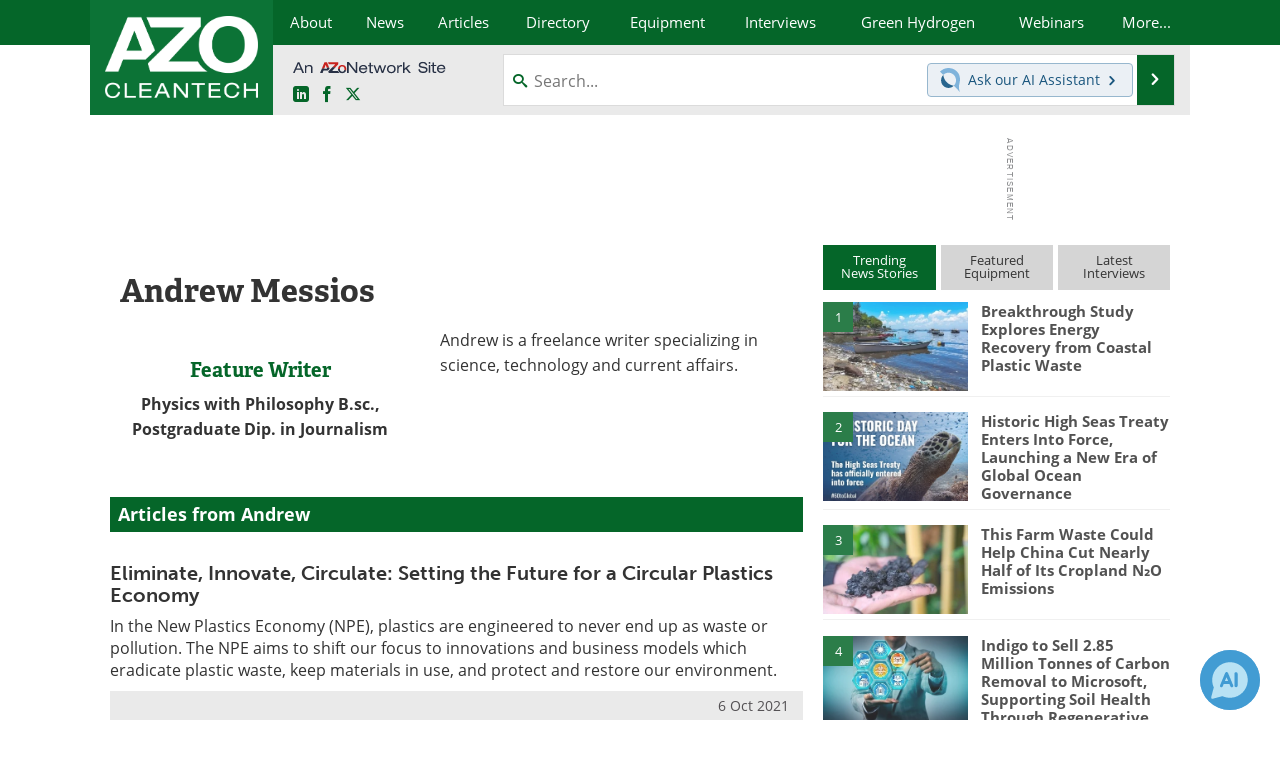

--- FILE ---
content_type: text/html; charset=utf-8
request_url: https://www.azocleantech.com/authors/andrew-messios
body_size: 18416
content:


<!DOCTYPE html>
<html lang="en" itemscope itemtype="http://schema.org/ProfilePage">
<head>
<link rel="preconnect" href="https://use.typekit.net" />
<link rel="preconnect" href="https://p.typekit.net" />
<link rel="preconnect" href="https://securepubads.g.doubleclick.net" />
<link rel="preconnect" href="https://www.googletagmanager.com" /><meta charset="utf-8" /><meta http-equiv="X-UA-Compatible" content="IE=edge" /><meta name="viewport" content="width=device-width, initial-scale=1, minimum-scale=1" /><title>
	About Andrew Messios
</title>
<meta itemprop="url" content="https://www.azocleantech.com/authors/andrew-messios" />
<meta name="twitter:card" content="summary" />
<meta name="twitter:site" content="@AZoCleantech" />
<meta name="twitter:title" content="About Andrew Messios" />
<meta name="twitter:image:src" content="https://www.azocleantech.com/themes/Standard/images/full_site_logo.png" />
<meta property="og:title" content="About Andrew Messios" />
<meta property="og:type" content="website" />
<meta property="og:image" content="https://www.azocleantech.com/themes/Standard/images/full_site_logo.png" />
<meta property="og:url" content="https://www.azocleantech.com/authors/andrew-messios" />
<meta property="og:site_name" content="AZoCleantech" />
<meta property="fb:app_id" content="191285697581963" />
<meta name="referrer" content="unsafe-url" /><meta name="robots" content="max-snippet:-1, max-image-preview:large, max-video-preview:-1" />
<link rel="canonical" href="https://www.azocleantech.com/authors/andrew-messios" /><link rel="stylesheet" href="https://use.typekit.net/vjt7ayk.css" media="print" onload="this.media='all'; this.onload=null;">

    <script type="text/javascript">
        window.g_cmpKind = 2;
        window.g_isIabTcfInUse = false;
        window.g_isIabGppInUse = false;
        window.bStrictCookies = undefined;
        window.g_cookiePolicyStatus = undefined;
        window.g_havePublishable = true;
        window.g_enableAnalytics = true;
        window.bRecordClientView = false;
        window.g_fetchPromotedItem = true;
        window.g_contentEmbedPromotedItemEligible = false;
        window.g_analyticsContentType = 'AuthorProfile Item';
        window.g_pageLoadStartOn = new Date();
        window._azoStartScripts = [];
        window.$ = function (fn) {
            if (typeof fn === 'function') { _azoStartScripts.push(fn); }
        };

    </script>

    <link rel="icon" href="/favicon-16x16.png" type="image/png" sizes="16x16" /><link rel="icon" href="/favicon-32x32.png" type="image/png" sizes="32x32" /><link rel="icon" href="/favicon-96x96.png" type="image/png" sizes="96x96" /><link rel="start" title="The A to Z of Clean Technology / CleanTech" href="/" /><link type="application/rss+xml" rel="alternate" title="The A to Z of Clean Technology / CleanTech (RSS)" href="https://www.azocleantech.com/syndication.axd?format=rss" /><link type="application/atom+xml" rel="alternate" title="The A to Z of Clean Technology / CleanTech (ATOM)" href="https://www.azocleantech.com/syndication.axd?format=atom" /><meta http-equiv="content-type" content="text/html; charset=utf-8" />
<script>
  window.googleAnalyticsConfig = {
    'gaCode': 'G-4Z1RYMHBQP',
    'cookieDomain': 'azocleantech.com'
  };
</script>
<meta name="msvalidate.01" content="ADECF21AA8282EE88EEE5AE82B9DDBE6" />

<link type="text/css" rel="stylesheet" href="https://www.azocleantech.com/bundles/css/desktop/base?v=6GqGr0eONfhdxKFaDbrlvTyeNMZsMUHivNOK2fe7wHs1" />


    <script type="text/javascript">
        //<![CDATA[
        var sSiteRoot = '/';
        var isMobileWebsite = false;
        var isMobileProSupplier = false;
        
        //]]>
    </script>

    
    <script type="text/javascript">

        window.dataLayer = window.dataLayer || [];
        function gtag() { dataLayer.push(arguments); }

        
        
            gtag('consent', 'default', {
                'ad_storage': 'denied',
                'analytics_storage': 'denied',
                'functionality_storage': 'denied',
                'personalization_storage': 'denied',
                'security_storage': 'granted',
                'ad_user_data': 'denied',
                'ad_personalization': 'denied'
            });
        

        function initAnalytics() {
            var config = window.googleAnalyticsConfig;
            if (config) {

                var gtagConfig = {
                    'anonymize_ip': true,
                    'cookie_domain': config.cookieDomain
                };

                if (window.g_analyticsContentType) {
                    gtagConfig['content_group'] = window.g_analyticsContentType;
                }

                

                var a = document.createElement('script');
                a.type = 'text/javascript';
                a.async = true;
                a.src = 'https://www.googletagmanager.com/gtag/js?id=' + config.gaCode;
                var s = document.getElementsByTagName('script')[0];
                s.parentNode.insertBefore(a, s);

                window.dataLayer = window.dataLayer || [];
                window.gtag = function () { dataLayer.push(arguments); };

                window.gtag('js', new Date());
                window.gtag('config', config.gaCode, gtagConfig);
            }
        };

        
            function initPlausible() {

                
                if (!window.googleAnalyticsConfig) {
                    return;
                }

                var plausibleDomain = 'azocleantech.com';

                window.plausible = window.plausible || function () {(window.plausible.q = window.plausible.q || []).push(arguments)};

                var a = document.createElement('script');
                a.type = 'text/javascript';
                a.defer = true;
                a.setAttribute('data-domain', plausibleDomain);
                
                a.src = 'https://plausible.io/js/script.manual.js';
                var s = document.getElementsByTagName('script')[0];
                s.parentNode.insertBefore(a, s);

                $(function () {
                    Azom.recordPlausiblePageview();
                });
            }
        

    </script>

    


    <!-- Add To Home -->
    
    <meta name="apple-mobile-web-app-capable" content="no" /><meta name="apple-mobile-web-app-status-bar-style" content="black" /><meta name="apple-mobile-web-app-title" content="Cleantech" />
<script type="application/ld+json">
{
  "@context": "http://schema.org",
  "@type": "Organization",
  "name": "AZoCleantech",
  "url": "https://www.azocleantech.com/",
  "logo": "https://www.azocleantech.com/themes/Standard/images/full_site_logo.png",
  "sameAs": [
     "https://www.facebook.com/AZoNetwork",
     "https://twitter.com/AZoCleantech"
  ]
}
</script>

<script type="application/ld+json">
{
  "@context": "http://schema.org",
  "@type": "WebSite",
  "name": "AZoCleantech",
  "url": "https://www.azocleantech.com/",
  "potentialAction": {
     "@type": "SearchAction",
     "target": "https://www.azocleantech.com/search.aspx?q={search_term_string}",
     "query-input": "required name=search_term_string"
  }
}
</script>
</head>
<body class="site-body">

    <script type="text/javascript">

        
        var googletag = googletag || {};
        googletag.cmd = googletag.cmd || [];

        window.g_areSiteAdsInitialized = false;
        window.g_displayAdsToRender = [];

        function pushDisplayAd(fn) {
            if (window.g_areSiteAdsInitialized) {
                googletag.cmd.push(fn);
            } else {
                window.g_displayAdsToRender.push(fn);
            }
        }

    </script>

    

        <script async="async" src="https://securepubads.g.doubleclick.net/tag/js/gpt.js"></script>

        <script type='text/javascript'>
        //<![CDATA[
            window._renderedAdSlots = [];

            var g_dfpTargeting = [
                { k: "site", v: "AZoCleantech" }
            ];

            function initSiteAds() {

                
                g_dfpTargeting.push({ k: "hostname", v: window.location.hostname });

                if (!window.g_isTargetingEnabled) {
                    g_dfpTargeting.push({ k: "npa", v: "yes" });
                }

                googletag.cmd.push(function () {

                    googletag.defineSlot('/21677452523/AZo_728x90_1', [[728, 90]], 'div-gpt-AZo_728x90_1').addService(googletag.pubads());
googletag.defineSlot('/21677452523/AZo_Desktop_300x250_1', [[300, 250]], 'div-gpt-AZo_Desktop_300x250_1').addService(googletag.pubads());


                    if (g_dfpTargeting.length) {
                        for (var t = 0; t < g_dfpTargeting.length; t++) {
                            googletag.pubads().setTargeting(g_dfpTargeting[t].k, g_dfpTargeting[t].v);
                        }
                    }

                    
                    
                    if (!window.g_isIabTcfInUse && !g_isIabGppInUse && !window.g_isTargetingEnabled) {
                        
                        googletag.pubads().setPrivacySettings({
                            'restrictDataProcessing': true,
                            'nonPersonalizedAds': true
                        });
                    }
                    
                    googletag.pubads().addEventListener('slotRenderEnded', function (e) { if (typeof Azom === 'undefined') { _renderedAdSlots.push(e); } else { Azom.onAdSlotRendered(e); } });
                    
                    googletag.pubads().enableSingleRequest();
                    googletag.enableServices();

                });

                ////////////////

                if (typeof g_displayAdsToRender !== 'undefined' && g_displayAdsToRender.length) {

                    
                    while (g_displayAdsToRender.length) {

                        

                        
                        var item = g_displayAdsToRender.shift();

                        googletag.cmd.push(item);

                        
                        item = null;
                    }
                }

                ////////////////

                window.g_areSiteAdsInitialized = true;

            }

        //]]>
        </script>
    

    <script type="text/javascript">

        window.g_azoReadCookie = function (name) {
            var nameEQ = name + "=";
            var ca = document.cookie.split(';');
            for (var i = 0; i < ca.length; i++) {
                var c = ca[i];
                while (c.charAt(0) == ' ') c = c.substring(1, c.length);
                if (c.indexOf(nameEQ) == 0) return c.substring(nameEQ.length, c.length);
            }
            return null;
        };

        
            function updateGoogleConsentModeUserPreferences() {

                var cp = typeof BlogEngine === 'object' ? BlogEngine.getVisitorCookieAndPrivacyPreferences() : null;

                var performance = (cp ? cp.performance : window.g_isPerformanceEnabled) ? true : false;
                var functional = (cp ? cp.functional : window.g_isFunctionalEnabled) ? true : false;
                var targeting = (cp ? cp.targeting : window.g_isTargetingEnabled) ? true : false;

                

                gtag('consent', 'update', {
                    'ad_storage': targeting ? 'granted' : 'denied',
                    'analytics_storage': performance ? 'granted' : 'denied',
                    'functionality_storage': functional ? 'granted' : 'denied',
                    'personalization_storage': targeting ? 'granted' : 'denied',
                    'security_storage': 'granted',
                    'ad_user_data': targeting ? 'granted' : 'denied',
                    'ad_personalization': targeting ? 'granted' : 'denied'
                });
            }
        

        function canRunPerformanceAnalytics() {
            
            if ((window.g_enableAnalytics && !g_azoReadCookie('isstffvstr')) || g_azoReadCookie('analytics-on')) {
                return true;
            } else {
                return false;
            }
        }

        if (canRunPerformanceAnalytics() && typeof initPlausible === 'function') {
            initPlausible();
        }

        
        window.g_hasActionsOnConsentsAvailableRun = false;

        function actionsOnConsentsAvailable() {

            if (window.g_hasActionsOnConsentsAvailableRun) {
                return;
            }

            window.g_hasActionsOnConsentsAvailableRun = true;

            var cp = '';

            if (window.g_cmpKind === 2) { 

                cp =
                    (OnetrustActiveGroups.includes('C0002') ? '1' : '0') +  
                    (OnetrustActiveGroups.includes('C0003') ? '1' : '0') +  
                    (OnetrustActiveGroups.includes('C0004') ? '1' : '0');   

            } else {
                cp = g_azoReadCookie('cookiepolicy');
            }

            if (cp && cp.length !== 3) {
                cp = null;
            }

            
            var isCookieBarShown = cp ? false : !!g_azoReadCookie('cookiebarshown');

            var currentCookieNoticeBarStatus = 0;

            function configureCookieNoticeBar() {

                
                if (window.g_cmpKind !== 1) {
                    return;
                }

                
                if (cp) {
                    return;
                }

                var showFullBar = typeof bStrictCookies === 'boolean' && bStrictCookies;
                var newCookieNoticeBarStatus = showFullBar ? 2 : 1;

                

                if (currentCookieNoticeBarStatus === newCookieNoticeBarStatus) {
                    
                    return;
                }

                
                try {
                    var root = document.getElementsByTagName('html')[0];
                    
                    if (root && root.classList) {

                        root.classList.toggle('show-cookie-bar', true);
                        root.classList.toggle('show-cookie-bar-standard', !showFullBar);
                        root.classList.toggle('show-cookie-bar-full', showFullBar);

                        currentCookieNoticeBarStatus = newCookieNoticeBarStatus;
                    }
                } catch (e) {
                    
                }
            }

            var areCookieCategoriesSet = false;

            function evaluateCookiePolicyStatus() {

                if (areCookieCategoriesSet) {
                    return;
                }

                var canSetCookieCategories = false;

                if (window.g_cmpKind !== 1) { 
                    canSetCookieCategories = true;
                } else {

                    
                    canSetCookieCategories =
                        g_cookiePolicyStatus === 1 ||
                        g_cookiePolicyStatus === 2 ||
                        (g_cookiePolicyStatus === 3 && typeof bStrictCookies === 'boolean');

                }

                if (canSetCookieCategories) {

                    if (window.g_cmpKind !== 1) { 
                        window.g_isTargetingEnabled = cp[2] === '1';
                        window.g_isPerformanceEnabled = cp[0] === '1';
                        window.g_isFunctionalEnabled = cp[1] === '1';
                    } else {

                        
                        window.g_isTargetingEnabled =
                            (cp && cp[2] === '1') ||
                            (!bStrictCookies && !cp && isCookieBarShown);

                        window.g_isPerformanceEnabled =
                            (cp && cp[0] === '1') ||
                            (!bStrictCookies && !cp && isCookieBarShown);

                        window.g_isFunctionalEnabled =
                            (cp && cp[1] === '1') ||
                            (!bStrictCookies && !cp && isCookieBarShown);

                    }

                    areCookieCategoriesSet = true;

                    

                    
                        updateGoogleConsentModeUserPreferences();
                    

                    

                    
                    if (canRunPerformanceAnalytics()) {
                        initAnalytics();
                    }

                    
                    if (typeof initSiteAds === 'function') {
                        initSiteAds();
                    }

                    $(function() {

                        
                        BlogEngine.loadPerformanceScripts();

                        
                        if (bRecordClientView && typeof contentViewData !== 'undefined') {
                            
                            Azom.recordClientView();
                        } else {
                            
                        }

                        
                        Azom.checkInboundDetails();
                    });
                }
            }

            function evaluateGeoLocation(location) {

                

                var country = '';
                var region = '';

                if (window.g_cmpKind === 2) {
                    var otLocationData = OneTrust.getGeolocationData();
                    country = !otLocationData ? '' : (otLocationData.country || '').toString().toUpperCase();
                    region = !otLocationData ? '' : (otLocationData.state || '').toString().toUpperCase();
                } else if (location) {
                    country = (location.country || '').toString().toUpperCase();
                    region = (location.region || '').toString().toUpperCase();
                } else {
                    country = (g_azoReadCookie('azocountry') || '').toString();
                }


                if (typeof country === 'string' && country.length === 2) {

                    window.g_countryCode = country.toUpperCase();
                    window.g_regionCode = region.toUpperCase();

                    
                    

                    window.bStrictCookies = window.g_countryCode === 'DE';

                    

                    if (window.g_cmpKind === 1) { 

                        $(function () {
                            Azom.createCookie("azocountry", country, 0);
                            BlogEngine.initCookieNoticeBar();
                        });

                    }

                }

                
                configureCookieNoticeBar();

                
                evaluateCookiePolicyStatus();

            }

            function onGetCountryProblem() {
                

                
                window.bStrictCookies = true;

                evaluateCookiePolicyStatus();
            }

            function lookupCountryIfNeeded() {

                if (window.g_cmpKind !== 1) { 
                    return;
                }

                if (window.g_countryCode) {
                    
                }
                if (!window.g_countryCode) {
                    
                    if (typeof fetch === 'undefined') {
                        
                        onGetCountryProblem();
                    } else {
                        fetch('/cdn-cgi/trace')
                            .then(function (resp) { return resp.text(); })
                            .then(function (data) {
                                var foundCountry = false;
                                if (!data || typeof data !== 'string') {
                                    
                                } else {
                                    var match = data.match(/\bloc=([a-z]{2})/i);
                                    if (!match || !match.length || match.length < 2) {
                                        
                                    } else {
                                        foundCountry = true;
                                        evaluateGeoLocation({ country: match[1], region: null });
                                        
                                    }
                                }

                                if (!foundCountry) {
                                    onGetCountryProblem();
                                }
                            })
                            .catch(function (error) {
                                
                                onGetCountryProblem();
                            });
                    }
                }
            }

            /////////////////

            

            if (window.g_cmpKind === 1) {

                if (cp) {
                    window.g_cookiePolicyStatus = 1;
                } else if (!isCookieBarShown) {
                    window.g_cookiePolicyStatus = 2;
                } else {
                    window.g_cookiePolicyStatus = 3;
                }

                
            }

            evaluateGeoLocation(null);

            lookupCountryIfNeeded();

        } 

    </script>

    

        <script>
            
        </script>

        <script>
            
        </script>

        
        <script src="https://cdn-ukwest.onetrust.com/scripttemplates/otSDKStub.js" async type="text/javascript" charset="UTF-8" data-domain-script="a4016f65-e42b-451b-a39f-64ea4cf510ee" ></script>
        <script type="text/javascript">
            window.g_isOneTrustAvailable = false;
            window.g_areInitialOneTrustConsentsAvailable = false;
            window.g_oneTrustRequireBannerInteraction = false;
            function OptanonWrapper() {
                if (!window.g_isOneTrustAvailable) {
                    window.g_isOneTrustAvailable = true;

                    if (typeof window.__tcfapi === 'function') {
                        window.g_isIabTcfInUse = true;
                        
                    }

                    if (typeof window.__gpp === 'function') {
                        window.g_isIabGppInUse = true;
                    }

                    
                }
                

                if (window.g_areInitialOneTrustConsentsAvailable) {
                    $(function () {
                        BlogEngine.onOneTrustConsentsUpdated();
                    });
                } else {

                    $(function () {
                        var isBoxClosed = !!Azom.readCookie('OptanonAlertBoxClosed');
                        if (!window.g_areInitialOneTrustConsentsAvailable) {

                            
                            var isBannerOverlayVisible = $('.ot-fade-in').is(':visible');
                            var areConsentsAvailableForProcessing = !isBannerOverlayVisible || isBoxClosed;
                            if (!areConsentsAvailableForProcessing) {
                                window.g_oneTrustRequireBannerInteraction = true;
                            } else {
                                window.g_areInitialOneTrustConsentsAvailable = true;
                                
                                window.setTimeout(actionsOnConsentsAvailable, 1);
                            }
                        }
                    });

                }
            }
        </script>
        

    

    

    

    

    

    <div id="body-wrap">

        <div class="container main-content-left">
            <form method="post" action="/authors/andrew-messios" id="aspnetForm">
<div class="aspNetHidden">
<input type="hidden" name="__VIEWSTATE" id="__VIEWSTATE" value="l8hjOoOuV29kYNkvoCqaja5SSbXza6oWSqkoycG0EqRhU3TKVUpaDI+uL5wG5WCkzFZ3TjrDgwU/XKy9DKELUH1sf/oGolLENa3YSxBNTo48vsvyUKW43dBWhHQSQA6yXsg5zKgm9IKfz+yv5uUtEwkrvQcLGDJkU1UpHeIOgcAtdZ41HKPEi83RxGWxkM4DiB7C5d1urQrP3VRs9R0BgCUNAt7V/[base64]/pwRPoMrcaFdnATzRiPGN8en6P24wHmfmd2pKHHN0vI+rXxt8jEwAx99L8OI47jmNMkwa80F3O8g5vRsmtUYehe61xtGHugmGFRt1aq0xfNkmclwobz0PWidtMBzoUKeJhKk9od4mCSBiGSDiw8DFP+2yMWy7d8bqOtUXZ5Wf/xgSASQvTxLYsJ1EdsNf8tAr732BKK/t5CtyLS5ZnPML6k+J5iO8ZEFpjKTuXiloSnwhCF7CINuktRz3p47D5baDv/swaNuPMJAwKl0MR65pAE/ws3W3M9OvKDwa8LfanhTyYi4u4wSh0Oe87/lVwa4lCB8RDm/cAoEePh/p5otgdOTcR8i9hgTDAude7SzEMn5D3cInxpWc4QzQr8ImvAcRekYTtUUImyBBIjOHGXHMe/gYlwEHyASedIp6nWZLCyN2Q5nYFFVxlCrkfkb6vIbTLAGPP9DYCL7WAl1R4vLDtwM698UBXFlGzmlfVs5gIrU6vUkP7JVtkEJsDXurVi9t+8I+QIZ4E1AKIODpJ9mkb0sA0gnZ4KMRoX6RsUUnB9WTTiFKmggTkOtAcv+/KPvq29YOzIu8a6cEEXyHcgptf1vHrLiejq4J3JFK7raRO3vC7Ln0tCbM8M65gEynRNeiYKNEUjYv+y5iIj3EJ2SZwlB06y+MLf21oNLLeONyB0VhMSXCCSjWkZUPwWVQ6QSb2daW9FnchDmGj4F6sqvye4+RpMHunkvtBTAP7XzV8wfW1l5IuW7dW5qF/U18bB28JXuMjAfYuRH+gwXjqtZwMvr9+VE12PWZz3LjpXOezTikuQsOyGZDh8RiyVCW1Hwl6J6b+nLhpbYFsHxzPQ8qdBgL//TYGqoq9TDwDr3Tr7HL9jCASdOD2fALxgfNNsrVvj7hfZm6EApd5aSWtHn+8fpqDP3a/5EIBTfLt65BJMAQPvxq9MzsdhZdZYcTLTkM+wmG5ycgj24QLK7eZ3l5Vl7awS6fyR6P2buEEpLzujBgt1DXL90rwoi6negn56mUwPQL33bXAwqN+L+I0qE62yXGBd8CeuTYgWvilDW7osaI/wLJ342Kw4Br+TY5jxW5CyR8NSuGe4Zi+LWcmZ6nyqyAj66O3K/VZBlBMbRzAI3wAZE/+yTWqoOLfqnOCUHJHJXIfJNI4Q3wV1r7zPxHmpOZG8xPbPUPArsxF9NNMvxB+W0jDwO9OnpQIkWKQsWB6R8Rk0LXNqYjGXXoBIXIpp15OqmHrzFrIRd7b9YyI3Z10XXkImYBrcuO5/MoJmgUE4uKu8vd/Q5+Yui56kvS8F1Yp5Tc8TtvjzfLJxw3FZ37fmu0q3D8XQNDUQtJxqBGNU0DNaSJep83antHnCyKiLvvRUBatt6BIciDg2F6lETvqZaI" />
</div>

<div class="aspNetHidden">

	<input type="hidden" name="__VIEWSTATEGENERATOR" id="__VIEWSTATEGENERATOR" value="769C8C78" />
	<input type="hidden" name="__EVENTVALIDATION" id="__EVENTVALIDATION" value="G+vHxewzUms08GsZnTHnxKMJxxJMYZH7DhqWK8ubhaJDTkM/VrGmUOV/FDPTbeQT9dxFrVs5YOMJDq4GKzr8G7c+yxIFbGlQ0dwJp/SLEVZbhXI1kflmLVTff5ThPHibJPP+moi6aaVElbg9c6PvdH6HQzc=" />
</div>

                <div class='overlay-content-wrapper'>
                    <div id='social-login-overlay-simple-container'></div>
                    <div id='social-login-overlay-full-container' class='mfp-with-anim'></div>
                </div>

                <header>
                    <a class="skip-link sr-only sr-only-focusable" href="#main">Skip to content</a>
                    <nav class="main-menu container menu-container">

                        <div class="logo col-sm-2 col-xs-12">
                            <a href="/">
                                <img class="img-responsive center-block" src="https://www.azocleantech.com/themes/Standard/images/azocleantech_logo_v3.png" alt="AZoCleantech" /></a>
                        </div>

                        <div class="nav-right col-sm-10 col-xs-12">
                            <ul class="menu">
                                <li><a href="/aboutus.aspx"><span>About</span></a></li>
                                <li><a href="/news-index.aspx"><span>News</span></a></li>
                                <li><a href="/articles.aspx"><span>Articles</span></a></li>
                                <li><a href="/directory.aspx"><span>Directory</span></a></li>
                                <li><a href="/equipment-index.aspx"><span>Equipment</span></a></li>

                                <li><a href="/interviews.aspx"><span>Interviews</span></a></li>
                                <li><a href="/community/green-hydrogen"><span>Green Hydrogen</span></a></li>
                                <li class="hidden-sm"><a href="/webinars-index.aspx"><span>Webinars</span></a></li>
                                <li class="hidden-xs"><a class="moremenu">More...</a></li>

                                <li class="hidden-sm hidden-md hidden-lg"><a href="/journals-index.aspx"><span>Journals</span></a></li>
                                <li class="hidden-sm hidden-md hidden-lg"><a href="/videos-index.aspx"><span>Videos</span></a></li>
                                <li class="hidden-sm hidden-md hidden-lg"><a href="/book-index.aspx"><span>Books</span></a></li>
                                <li class="hidden-sm hidden-md hidden-lg"><a href="/ebooks"><span>eBooks</span></a></li>
                                <li class="hidden-sm hidden-md hidden-lg"><a href="/contact.aspx"><span>Contact</span></a></li>
                                <li class="hidden-sm hidden-md hidden-lg"><a href="/advertise"><span>Advertise</span></a></li>
                                <li class="hidden-sm hidden-md hidden-lg"><a href="/newsletters/"><span>Newsletters</span></a></li>
                                <li class="hidden-sm hidden-md hidden-lg"><a href="/search.aspx"><span>Search</span></a></li>
                                <li class="hidden-sm hidden-md hidden-lg mobile-menu-profile-become-member">
                                    <a href="/azoprofile/login/" onclick="return AZoProfileUtils.showAZoProfileLoginFullOverlay(null);" class="login-signup"><span>Become a Member</span></a>
                                </li>
                            </ul>

                        <div class="sub-menu col-xs-12" aria-role="nav">
                            <ul class="mobile-main serif hidden-xs">
                                <li class="hidden-md hidden-lg"><a href="/webinars-index.aspx"><span>Webinars</span></a></li>
                                <li><a href="/journals-index.aspx"><span>Journals</span></a></li>
                                <li><a href="/videos-index.aspx"><span>Videos</span></a></li>
                                <li><a href="/book-index.aspx"><span>Books</span></a></li>
                                <li><a href="/ebooks"><span>eBooks</span></a></li>
                                <li><a href="/contact.aspx"><span>Contact</span></a></li>
                                <li><a href="/advertise"><span>Advertise</span></a></li>
                                <li><a href="/newsletters/"><span>Newsletters</span></a></li>
                                <li><a href="/search.aspx"><span>Search</span></a></li>
                                <li class="mobile-menu-profile-become-member">
                                    <a href="/azoprofile/login/" onclick="return AZoProfileUtils.showAZoProfileLoginFullOverlay(null);" class="login-signup"><span>Become a Member</span></a>
                                </li>
                            </ul>
                        </div>

                            
                            <div class="col-xs-12 user-menu">
                                <div class="row">
                                    <div class="menu-top-left hidden-xs clearfix">
                                        <a class="an-azonetwork-site" href="/suppliers.aspx?SupplierID=1716"><img src="https://www.azocleantech.com/images/an-azonetwork-site.svg" alt="An AZoNetwork Site" width="158" height="16" /></a>
                                        <div class="top-social-icons">
                                            <ul class="social">
                                                <li class="linkedin"><a href="https://www.linkedin.com/company/azocleantech/" aria-label="AZoCleantech LinkedIn page">
                                                    <span aria-hidden="true" class="icon-linkedin"></span>
                                                    <span class="sr-only">LinkedIn</span>
                                                </a></li>
                                                <li class="facebook"><a href="https://www.facebook.com/AZoNetwork" aria-label="AZoNetwork Facebook page">
                                                    <span aria-hidden="true" class="icon-facebook"></span>
                                                    <span class="sr-only">Facebook</span>
                                                </a></li>
                                                <li class="twitter"><a href="https://twitter.com/AZoCleantech" aria-label="AZoCleantech Twitter page">
                                                    <span aria-hidden="true" class="icon-twitter-x"></span>
                                                    <span class="sr-only">X</span>
                                                </a></li>
                                            </ul>
                                        </div>
                                        
                                        
                                    </div>
                                    <div class="col-sm-7 col-xs-12 menu-top-right">
                                        <div class="search-input-group">
                                            <div class="menu-global-search">
                                                <span class="icon-search"></span>
                                                <input aria-labelledby="searchLabel" type="search" id="globalSearchField" class="form-control searchfield" placeholder="Search..." maxlength="200" onfocus="BlogEngine.searchClear('')" onblur="BlogEngine.searchClear('')" onkeypress="return BlogEngine.searchKeyPress(event,'globalSearchField', '', null)" value="" />
                                            </div>
                                            <div class="menu-top-azthena">
                                                <a class="open-azthena clearfix">
                                                    <svg xmlns="http://www.w3.org/2000/svg" viewBox="0 0 144.229 169.55" role="img" style="enable-background:new 0 0 144.2287 169.55" xml:space="preserve">
                                                        <title>Chat with our AI Assistant</title><path d="M23.48 49c-9.76 9.76-15.8 23.24-15.8 38.13 0 29.77 24.14 53.91 53.91 53.91 14.89 0 28.37-6.04 38.13-15.79-39.85-4.79-71.45-36.39-76.24-76.24V49z" style="fill:#28658e"/><path d="M141.6 101.53c3.87-14.41 7.12-50.5-18.4-76.02C89.18-8.51 34.02-8.51 0 25.52L23.48 49c9.76-9.76 23.23-15.79 38.12-15.79 29.77 0 53.91 24.14 53.91 53.91 0 14.89-6.03 28.37-15.79 38.12l20.52 20.52 23.79 23.79s-14.44-23.33-2.43-68.02z" style="fill:#7fb3db"/></svg>
                                                    <span class="ask-azthena"><span class="ask-azthena-text-line">Ask our</span> <span class="ask-azthena-text-line">AI Assistant <span aria-hidden="true" class="icon-arrow-right"></span></span></span>
                                                </a>
                                            </div>
                                            <div class="input-group-addon search-btn-wrap">
                                                <button class="search-btn" onclick="return BlogEngine.search('globalSearchField');" onkeypress="return BlogEngine.search('globalSearchField');">
                                                    <span aria-hidden="true" class="icon-arrow-right"></span>
                                                    <span id="searchLabel" class="sr-only">Search</span>
                                                </button>
                                            </div>
                                        </div>
                                    </div>

                                </div>
                            </div>

                            <a class="moremenu mobile-menu visible-xs-block">
                                <span aria-hidden="true" class="icon-list"></span>
                                <span class="sr-only">Menu</span>
                            </a>

                        </div>

                    </nav>
                </header>

                
                    <div class="clearfix">
                        
                        <div class="banner-ad hidden-xs col-sm-12">
                            <div id="widgetzone_siteVeryTopV3" class="widgetzone clearfix"><section class="widget dfpad clearfix" id="widget000d1830-ae3c-41db-948d-a00966adc988"><div class='div-gpt-wrap-728x90'><div id='div-gpt-AZo_728x90_1' class='div-gpt-728x90'>
<script type='text/javascript'>
pushDisplayAd(function(){
    googletag.display('div-gpt-AZo_728x90_1');
});
</script>
</div></div>

</section></div>
                        </div>
                    </div>
                

                <main id="main" tabindex="-1" class="main-container col-xs-12 col-md-8">

                    
    <div itemprop="mainEntity" itemscope itemtype="https://schema.org/Person" class="author-details-container item-body row col-lg-12">
        <h1 itemprop="name">Andrew Messios</h1>
        
        <div class="author-profile-info">
            <p class="jobtitle">Feature Writer</p>
                <p class="qualifications">Physics with Philosophy B.sc., Postgraduate Dip. in Journalism</p>
            
        </div>
        
        
        
        <div class="bio-text" itemprop="description">
            <p>Andrew is a freelance writer specializing in science, technology and current affairs.</p>
        </div>
        

    </div>
    
        <h2>Articles from Andrew</h2>
            <div id="ctl00_cphBody_ucPublishables_posts" class="posts">

<div class="row">
    
    <div class="col-xs-12">
        <h3>
            <a href="/article.aspx?ArticleID=1335">Eliminate, Innovate, Circulate: Setting the Future for a Circular Plastics Economy</a>
        </h3>
        <p class="hidden-xs item-desc">In the New Plastics Economy (NPE), plastics are engineered to never end up as waste or pollution. The NPE aims to shift our focus to innovations and business models which eradicate plastic waste, keep materials in use, and protect and restore our environment.</p>
    </div>
</div>

<div class="row">
    <div class="article-meta col-xs-12">
        
        <span class="article-meta-date">
            6 Oct 2021
        </span>
    </div>
</div>

<div class="row">
    
    <div class="col-xs-12">
        <h3>
            <a href="/article.aspx?ArticleID=1273">The Future of Replacing Coal and Gas with Renewable Energy</a>
        </h3>
        <p class="hidden-xs item-desc">If we want our power grids to be powered by renewable energy sources instead of fossil fuels while keeping them reliable and flexible, we will need effective forms of grid-scale energy storage.</p>
    </div>
</div>

<div class="row">
    <div class="article-meta col-xs-12">
        
        <span class="article-meta-date">
            13 Jul 2021
        </span>
    </div>
</div>

<div class="row">
    
    <div class="col-xs-12">
        <h3>
            <a href="/article.aspx?ArticleID=1245">How Airports Could Be a Key Player in Reaching a Zero-Emission Economy</a>
        </h3>
        <p class="hidden-xs item-desc">Research argues that fully integrated solar airports would significantly reduce greenhouse gas emissions and could be up to 10 times more effective than existing residential rooftop PV systems.</p>
    </div>
</div>

<div class="row">
    <div class="article-meta col-xs-12">
        
        <span class="article-meta-date">
            28 May 2021
        </span>
    </div>
</div></div>





    


                    
                </main>

                
                    <div class="sidebar-container main-sidebar-container col-xs-12 col-md-4">

                        

<div id="widgetzone_CommonSidebarTopV3" class="widgetzone clearfix"></div>

        
            <section class="tab-container col-xs-12">
                <ul class="nav nav-tabs nav-sidebar-tabs" data-tabs="tabs">
                    <li class="active"><a href="#tabs-1" data-toggle="tabs">Trending<br />News Stories</a></li>
                    <li><a href="#tabs-2" data-toggle="tabs">Featured<br />Equipment</a></li>
                    <li><a href="#tabs-3" data-toggle="tabs">Latest<br />Interviews</a></li>
                </ul>
                <div class="tab-content">
                    <div id="tabs-1" class="tab-pane active interviews-container col-xs-12">
                      <div id="widgetzone_CommonTabsTab1V3" class="widgetzone clearfix"><section class="widget mostpopularcontent clearfix" id="widget822d1b4f-f5ff-4d33-a1e9-6830a9608fc0"><article class="article-size-3 col-xs-12"><div class="article-thumb col-xs-4 col-md-5"><a href="/news.aspx?newsID=36125" class="common-img-list-img"><img src="https://www.azocleantech.com/images/news/ThumbForNews_36125_17691791338401716.jpg" alt="Breakthrough Study Explores Energy Recovery from Coastal Plastic Waste" /><span class="mpc-rank-on-image">1</span></a></div><div class="article-title col-xs-8 col-md-7"><h3><a href="/news.aspx?newsID=36125">Breakthrough Study Explores Energy Recovery from Coastal Plastic Waste</a></h3></div></article><article class="article-size-3 col-xs-12"><div class="article-thumb col-xs-4 col-md-5"><a href="/news.aspx?newsID=36111" class="common-img-list-img"><img src="https://www.azocleantech.com/images/news/ThumbForNews_36111_17685610770776836.png" alt="Historic High Seas Treaty Enters Into Force, Launching a New Era of Global Ocean Governance" /><span class="mpc-rank-on-image">2</span></a></div><div class="article-title col-xs-8 col-md-7"><h3><a href="/news.aspx?newsID=36111">Historic High Seas Treaty Enters Into Force, Launching a New Era of Global Ocean Governance</a></h3></div></article><article class="article-size-3 col-xs-12"><div class="article-thumb col-xs-4 col-md-5"><a href="/news.aspx?newsID=36108" class="common-img-list-img"><img src="https://www.azocleantech.com/images/news/ThumbForNews_36108_17684821563251858.jpg" alt="This Farm Waste Could Help China Cut Nearly Half of Its Cropland N₂O Emissions" /><span class="mpc-rank-on-image">3</span></a></div><div class="article-title col-xs-8 col-md-7"><h3><a href="/news.aspx?newsID=36108">This Farm Waste Could Help China Cut Nearly Half of Its Cropland N₂O Emissions</a></h3></div></article><article class="article-size-3 col-xs-12"><div class="article-thumb col-xs-4 col-md-5"><a href="/news.aspx?newsID=36112" class="common-img-list-img"><img src="https://www.azocleantech.com/images/news/ThumbForNews_36112_17687206201162927.jpg" alt="Indigo to Sell 2.85 Million Tonnes of Carbon Removal to Microsoft, Supporting Soil Health Through Regenerative Agriculture" /><span class="mpc-rank-on-image">4</span></a></div><div class="article-title col-xs-8 col-md-7"><h3><a href="/news.aspx?newsID=36112">Indigo to Sell 2.85 Million Tonnes of Carbon Removal to Microsoft, Supporting Soil Health Through Regenerative Agriculture</a></h3></div></article><article class="article-size-3 col-xs-12"><div class="article-thumb col-xs-4 col-md-5"><a href="/news.aspx?newsID=36117" class="common-img-list-img"><img src="https://www.azocleantech.com/images/news/ThumbForNews_36117_17689181845102304.jpg" alt="TUAL Secures &#163;1.5 M to Deliver Scalable, Battery-Buffered Charging for Grid-Constrained, Critical-Response EV Fleets" /><span class="mpc-rank-on-image">5</span></a></div><div class="article-title col-xs-8 col-md-7"><h3><a href="/news.aspx?newsID=36117">TUAL Secures &#163;1.5 M to Deliver Scalable, Battery-Buffered Charging for Grid-Constrained, Critical-Response EV Fleets</a></h3></div></article></section><section class="widget recentindustryfocuses clearfix" id="widget0b1beff4-c116-4d03-87ac-f6c7be94b4b7"><h2 class="widget-top">Recent eBooks</h2><article class="article-size-3 interview col-xs-12">
<a href="/industry-focus/A-Year-in-Review-2025-The-Year-Clean-Tech-Stopped-Promising-and-Started-Delivering"><div class="article-thumb col-xs-3 col-md-4">
<img src="https://www.azocleantech.com/images/industryfocuses/PromotionForIndustryFocus_33_17664184990452037.png" alt="2025: The Year Clean Tech Stopped Promising and Started Delivering" />
</div>
<div class="article-title col-xs-9 col-md-8">
<h3>2025: The Year Clean Tech Stopped Promising and Started Delivering</h3>
<p class="always-visible-widget-paragraph">Download this free AZoCleantech Year in Review to discover the breakthroughs and challenges that shaped 2025.</p>
</div>
</a>
</article>
<article class="article-size-3 interview col-xs-12">
<a href="/industry-focus/Industry-Focus-eBook--Photovoltaics-(2nd-Edition)"><div class="article-thumb col-xs-3 col-md-4">
<img src="https://www.azocleantech.com/images/industryfocuses/PromotionForIndustryFocus_32_176460026377862.jpg" alt="Industry Focus eBook - Photovoltaics (2nd Edition)" />
</div>
<div class="article-title col-xs-9 col-md-8">
<h3>Industry Focus eBook - Photovoltaics (2nd Edition)</h3>
<p class="always-visible-widget-paragraph">AZoCleantech has handpicked the best articles and latest news powering today’s photovoltaics landscape.</p>
</div>
</a>
</article>
<article class="article-size-3 interview col-xs-12">
<a href="/industry-focus/Solar-Energy-Recent-and-Future-Trends"><div class="article-thumb col-xs-3 col-md-4">
<img src="https://www.azocleantech.com/images/industryfocuses/PromotionForIndustryFocus_31_17652959292286125.jpg" alt="Solar Energy: Recent and Future Trends" />
</div>
<div class="article-title col-xs-9 col-md-8">
<h3>Solar Energy: Recent and Future Trends</h3>
<p class="always-visible-widget-paragraph">Explore the latest solar energy trends and innovations, from next-generation photovoltaic efficiency to advanced storage and space-based solar power.</p>
</div>
</a>
</article>
</section></div>
                    </div><!-- tab 1 -->
                    <div id="tabs-2" class="tab-pane equipment-container col-xs-12">
                      <div id="widgetzone_CommonTabsTab2V3" class="widgetzone clearfix"><section class="widget recentequipment clearfix" id="widget29b0d7e5-642c-43da-9749-2befff14af89"><article class="article-size-3 equipment col-xs-12"><div class="article-thumb col-xs-3 col-md-4"><a href="/equipment-details.aspx?EquipID=690"><img src="https://www.azocleantech.com/images/equipments/EquipmentThumbImage_690_17640494893226228.png" alt="SynCOR(TM) Technology for Large-Scale Blue Hydrogen and Ammonia Production" /></a></div><div class="article-title col-xs-9 col-md-8"><h3><a href="/equipment-details.aspx?EquipID=690">SynCOR(TM) Technology for Large-Scale Blue Hydrogen and Ammonia Production</a></h3><p class="visible-sm-block">Proven SynCOR ATR delivers low-carbon syngas for blue hydrogen and ammonia.</p></div><div class="article-meta col-xs-12">  <span class="article-meta-author">    From <a href="/suppliers.aspx?SupplierID=744">Topsoe</a>  </span></div></article><article class="article-size-3 equipment col-xs-12"><div class="article-thumb col-xs-3 col-md-4"><a href="/equipment-details.aspx?EquipID=670"><img src="https://www.azocleantech.com/images/equipments/EquipmentThumbImage_670_17467036758507539.jpg" alt="TOF Resolving Power: Vocus HR" /></a></div><div class="article-title col-xs-9 col-md-8"><h3><a href="/equipment-details.aspx?EquipID=670">TOF Resolving Power: Vocus HR</a></h3><p class="visible-sm-block">Push the limits of TOF resolving power with the Vocus HR.</p></div><div class="article-meta col-xs-12">  <span class="article-meta-author">    From <a href="/suppliers.aspx?SupplierID=1983">TOFWERK</a>  </span></div></article><article class="article-size-3 equipment col-xs-12"><div class="article-thumb col-xs-3 col-md-4"><a href="/equipment-details.aspx?EquipID=668"><img src="https://www.azocleantech.com/images/equipments/EquipmentThumbImage_668_1738993601432574.png" alt="The MPA Horizon Next-Gen Membrane Permeation Analyzer" /></a></div><div class="article-title col-xs-9 col-md-8"><h3><a href="/equipment-details.aspx?EquipID=668">The MPA Horizon Next-Gen Membrane Permeation Analyzer</a></h3><p class="visible-sm-block">The MPA Horizon Next-Gen Membrane Permeation Analyzer delivers advanced gas and vapor permeation analysis for membranes and barrier films.</p></div><div class="article-meta col-xs-12">  <span class="article-meta-author">    From <a href="/suppliers.aspx?SupplierID=1290">Surface Measurement Systems Ltd</a>  </span></div></article>
</section></div>
                    </div><!-- tab 2 -->
                    <div id="tabs-3" class="tab-pane trending-container col-xs-12">
                        <div id="widgetzone_CommonTabsTab3V3" class="widgetzone clearfix"><section class="widget latestinterviews clearfix" id="widget65cb8c89-487d-47d8-ba46-98dcb3542cca"><article class="article-size-3 interview col-xs-12">
<a href="/article.aspx?ArticleID=1713"><div class="article-title col-xs-9 col-md-8">
<h3>Driving Sustainability in Luxury Brands: An Interview with Positive Luxury</h3>
<p class="hidden-sm">Diana Verde Nieto</p>
<p class="visible-sm-block">Diana Verde Nieto shares insights on Positive Luxury&#39;s mission to enhance sustainability in luxury brands and the impact of the Butterfly Mark certification.</p>
</div>
<div class="article-thumb col-xs-3 col-md-4">
<img src="https://www.azocleantech.com/images/Article_Thumbs/InterviewImageForArticle_1713_17679734327128273.jpg" alt="Driving Sustainability in Luxury Brands: An Interview with Positive Luxury" />
</div>
</a>
</article>

<article class="article-size-3 interview col-xs-12">
<a href="/article.aspx?ArticleID=2059"><div class="article-title col-xs-9 col-md-8">
<h3>How to Stay Ahead in a Fast-Moving Energy Industry</h3>
<p class="hidden-sm">Lisbeth H&#248;ier Harps&#248;e</p>
<p class="visible-sm-block">How energy professionals can keep up with a fast-changing industry through shared knowledge, insights, and real-world experience.</p>
</div>
<div class="article-thumb col-xs-3 col-md-4">
<img src="https://www.azocleantech.com/images/Article_Thumbs/InterviewImageForArticle_2059_17645997703671189.jpg" alt="How to Stay Ahead in a Fast-Moving Energy Industry" />
</div>
</a>
</article>

<article class="article-size-3 interview col-xs-12">
<a href="/article.aspx?ArticleID=2025"><div class="article-title col-xs-9 col-md-8">
<h3>Can Smart Cups Reduce Plastic Pollution?</h3>
<p class="hidden-sm">Steve Clarke</p>
<p class="visible-sm-block">Addressing the plastic waste crisis, re-universe&#39;s smart reusable cup system offers a sustainable alternative to disposable cups with high return rates.</p>
</div>
<div class="article-thumb col-xs-3 col-md-4">
<img src="https://www.azocleantech.com/images/Article_Thumbs/InterviewImageForArticle_2025_17570561534736874.jpg" alt="Can Smart Cups Reduce Plastic Pollution?" />
</div>
</a>
</article>

</section></div>
                    </div><!-- tab 3 -->
                </div><!-- tab-content -->
            </section>
        

        

        <div id="widgetzone_CommonSidebarBottomV3" class="widgetzone clearfix"><section class="widget mostpopularcontent clearfix" id="widget53df54a4-0367-4e18-8314-1d030f1b5dab"><h2 class="widget-top">Most Read Articles</h2><article class="article-size-3 col-xs-12"><div class="article-thumb col-xs-4 col-md-5"><a href="/article.aspx?ArticleID=2078" class="common-img-list-img"><img src="https://www.azocleantech.com/images/Article_Thumbs/ThumbForArticle_2078_17682233270945787.jpg" alt="The EV Tipping Point: Why Combustion Engines Are Dissapearing Faster Than Expected" /><span class="mpc-rank-on-image">1</span></a></div><div class="article-title col-xs-8 col-md-7"><h3><a href="/article.aspx?ArticleID=2078">The EV Tipping Point: Why Combustion Engines Are Dissapearing Faster Than Expected</a></h3></div></article><article class="article-size-3 col-xs-12"><div class="article-thumb col-xs-4 col-md-5"><a href="/article.aspx?ArticleID=2081" class="common-img-list-img"><img src="https://www.azocleantech.com/images/Article_Thumbs/ThumbForArticle_2081_17690904264158099.jpg" alt="Capturing Warmth: The Science of Solar Collectors and Absorbers" /><span class="mpc-rank-on-image">2</span></a></div><div class="article-title col-xs-8 col-md-7"><h3><a href="/article.aspx?ArticleID=2081">Capturing Warmth: The Science of Solar Collectors and Absorbers</a></h3></div></article><article class="article-size-3 col-xs-12"><div class="article-thumb col-xs-4 col-md-5"><a href="/article.aspx?ArticleID=2079" class="common-img-list-img"><img src="https://www.azocleantech.com/images/Article_Thumbs/ThumbForArticle_2079_17683906462536504.jpg" alt="How is Precision Agriculture Used in Sustainable Farming?" /><span class="mpc-rank-on-image">3</span></a></div><div class="article-title col-xs-8 col-md-7"><h3><a href="/article.aspx?ArticleID=2079">How is Precision Agriculture Used in Sustainable Farming?</a></h3></div></article><article class="article-size-3 col-xs-12"><div class="article-thumb col-xs-4 col-md-5"><a href="/article.aspx?ArticleID=2080" class="common-img-list-img"><img src="https://www.azocleantech.com/images/Article_Thumbs/ThumbForArticle_2080_17688329785722894.jpg" alt="Can Sugarcane Runoff Replace Freshwater in Oil Recovery?" /><span class="mpc-rank-on-image">4</span></a></div><div class="article-title col-xs-8 col-md-7"><h3><a href="/article.aspx?ArticleID=2080">Can Sugarcane Runoff Replace Freshwater in Oil Recovery?</a></h3></div></article><article class="article-size-3 col-xs-12"><div class="article-thumb col-xs-4 col-md-5"><a href="/article.aspx?ArticleID=2077" class="common-img-list-img"><img src="https://www.azocleantech.com/images/Article_Thumbs/ThumbForArticle_2077_17678011444777731.jpg" alt="Why Rail Electrification is Slowing in the UK — and What Comes Next" /><span class="mpc-rank-on-image">5</span></a></div><div class="article-title col-xs-8 col-md-7"><h3><a href="/article.aspx?ArticleID=2077">Why Rail Electrification is Slowing in the UK — and What Comes Next</a></h3></div></article><article class="article-size-3 col-xs-12"><div class="article-thumb col-xs-4 col-md-5"><a href="/article.aspx?ArticleID=2075" class="common-img-list-img"><img src="https://www.azocleantech.com/images/Article_Thumbs/ThumbForArticle_2075_17665690469921896.jpg" alt="The Biggest Sustainability Stories of 2025" /><span class="mpc-rank-on-image">6</span></a></div><div class="article-title col-xs-8 col-md-7"><h3><a href="/article.aspx?ArticleID=2075">The Biggest Sustainability Stories of 2025</a></h3></div></article></section><section class="widget dfpad clearfix" id="widgetcbf3ed22-4e00-44c9-9b85-253416441100"><div id='div-gpt-AZo_Desktop_300x250_1' class='div-gpt-300x250 sponsorer-note-bottom'>
<script type='text/javascript'>
pushDisplayAd(function(){
    googletag.display('div-gpt-AZo_Desktop_300x250_1');
});
</script>
</div>

</section><section class="widget recentarticles clearfix sidebar-sponsored-content col-xs-12" id="widgetadf43f8c-52dd-4b6d-8011-c3d7e093ebc7"><h2 class="widget-top">Sponsored Content</h2>

            <article class="article-size-3 col-xs-12">
                <div class="article-title col-xs-12">
                  <h3><a href="/article.aspx?ArticleID=2061">A Practical Guide to Managing Sulfur Emissions with WSA Technology</a></h3>
                </div>
                <div class="article-meta col-xs-12">
                  <span class="article-meta-author">
                        From <a href="/suppliers.aspx?SupplierID=744">Topsoe</a>
                  </span>
                  <span class="article-meta-date">
                    18 Dec 2025
                  </span>
                </div>
            </article>

        


            <article class="article-size-3 col-xs-12">
                <div class="article-title col-xs-12">
                  <h3><a href="/article.aspx?ArticleID=2051">Tracking Nitrate Pollution Sources with Automated Triple-Isotope Analysis</a></h3>
                </div>
                <div class="article-meta col-xs-12">
                  <span class="article-meta-author">
                        From <a href="/suppliers.aspx?SupplierID=2576">ABB Measurement and Analytics Analytical Products</a>
                  </span>
                  <span class="article-meta-date">
                    19 Nov 2025
                  </span>
                </div>
            </article>

        


            <article class="article-size-3 col-xs-12">
                <div class="article-title col-xs-12">
                  <h3><a href="/article.aspx?ArticleID=2019">How to Optimize Sheet Resistance in TOPCon Solar Cell Production</a></h3>
                </div>
                <div class="article-meta col-xs-12">
                  <span class="article-meta-author">
                        From <a href="/suppliers.aspx?SupplierID=1964">KLA Instruments™</a>
                  </span>
                  <span class="article-meta-date">
                    17 Sep 2025
                  </span>
                </div>
            </article>

        


            <article class="article-size-3 col-xs-12">
                <div class="article-title col-xs-12">
                  <h3><a href="/article.aspx?ArticleID=2012">Why Green Manufacturing Needs Smarter Gas Detection Solutions</a></h3>
                </div>
                <div class="article-meta col-xs-12">
                  <span class="article-meta-author">
                        From <a href="/suppliers.aspx?SupplierID=2538">Hamamatsu Photonics Europe</a>
                  </span>
                  <span class="article-meta-date">
                    17 Sep 2025
                  </span>
                </div>
            </article>

        


</section></div>

                            <div class="sidebar-ebook-placeholder"></div>
                        

                    </div>
                

                <!-- output the chat widget -->
                <input type="hidden" name="ctl00$acChat$hdnApiDomain" id="hdnApiDomain" value="https://www.azoscience.com/" />
<input type="hidden" name="ctl00$acChat$hdnWebsiteName" id="hdnWebsiteName" value="AZoCleantech" />
<input type="hidden" name="ctl00$acChat$hdnLoginRequiredForAzthenaChat" id="hdnLoginRequiredForAzthenaChat" value="true" />
<div class="chat-launcher-icon">
    <button type="button" aria-label="Chat with Azthena" data-tooltip="Chat with our AI Assistant" data-tooltip-position="left" >
        <img src="https://www.azocleantech.com/images/ai-chat-icon.svg" alt="Azthena chat logo" />
    </button>
</div>
<div class="chat-app-container" data-window-maximised="false" style="display:none;">

    <header class="chat-app-header">
        <div class="chat-logo">
            <svg class="" id="azthenaicon" xmlns="http://www.w3.org/2000/svg" viewBox="0 0 786.6 169.55" role="img" focusable="false">
                <title>Azthena logo with the word Azthena</title>
                <g>
                    <g>
                        <path d="m23.48,49c-9.76,9.76-15.8,23.24-15.8,38.13,0,29.77,24.14,53.91,53.91,53.91,14.89,0,28.37-6.04,38.13-15.79-39.85-4.79-71.45-36.39-76.24-76.24h0Z"></path>
                        <path d="m141.6,101.53c3.87-14.41,7.12-50.5-18.4-76.02-34.02-34.02-89.18-34.02-123.2,0l23.48,23.48c9.76-9.76,23.23-15.79,38.12-15.79,29.77,0,53.91,24.14,53.91,53.91,0,14.89-6.03,28.37-15.79,38.12l20.52,20.52,23.79,23.79s-14.44-23.33-2.43-68.02Z"></path>
                        <path d="m247.38,42.42l32.48,70.27h-16.97l-5.31-13.01h-27.59l-5.31,13.01h-16.97l32.48-70.27h7.19Zm-3.54,23.63l-8.75,21.34h17.49l-8.75-21.34h0Z"></path>
                        <path d="m356.84,42.94v3.75l-35.81,52.99h35.81v13.01h-58.61v-3.75l35.19-52.99h-32.9v-13.01s56.32,0,56.32,0Z"></path>
                        <path d="m436,42.94v13.01h-22.28v56.43h-14.37v-56.43h-22.28v-13.01s58.93,0,58.93,0Z"></path>
                        <path d="m474.36,42.94v28.42h32.38v-28.42h14.37v69.75h-14.37v-28.32h-32.38v28.32h-14.47V42.94h14.47Z"></path>
                        <path d="m597.87,71.25v11.76h-30.82v16.87h34.88v12.81h-49.35V42.94h49.35v12.49h-34.88v15.82h30.82Z"></path>
                        <path d="m692.34,42.94v70.27h-5.21l-41.33-42.58v42.06h-14.47V42.42h5.21l41.33,43.21v-42.68h14.47Z"></path>
                        <path d="m754.12,42.42l32.48,70.27h-16.97l-5.31-13.01h-27.59l-5.31,13.01h-16.97l32.48-70.27h7.19Zm-3.54,23.63l-8.75,21.34h17.49l-8.75-21.34h.01Z"></path>
                    </g>
                </g>
            </svg>
        </div>
        <div class="chat-container-actions">
            <button type="button" id="maximise-minimise-button" class="expand-collapse-view" role="button" aria-label="Maximise chat window">
                <!-- maximise icon -->
                <svg class="icon icon-tabler icon-tabler-arrows-maximize" fill="none" height="24" stroke="currentColor" stroke-linecap="round" 
                    stroke-linejoin="round" stroke-width="2" viewBox="0 0 24 24" width="24" xmlns="http://www.w3.org/2000/svg" role="img">
                    <title>Maximise chat window</title>
                    <path d="M0 0h24v24H0z" fill="none" stroke="none"/><polyline points="16 4 20 4 20 8"/><line x1="14" x2="20" y1="10" y2="4"/><polyline points="8 20 4 20 4 16"/><line x1="4" x2="10" y1="20" y2="14"/><polyline points="16 20 20 20 20 16"/><line x1="14" x2="20" y1="14" y2="20"/><polyline points="8 4 4 4 4 8"/><line x1="4" x2="10" y1="4" y2="10"/></svg>
            </button>
            <button type="button" id="hide-chat-window" role="button" aria-label="Hide chat window">
                <svg viewPort="0 0 24 24" version="1.1" role="img"
                    xmlns="http://www.w3.org/2000/svg" width="24" height="24">
                    <title>Hide chat window</title>
                    <line x1="4" y1="20"
                        x2="20" y2="4"
                        stroke-width="2" />
                    <line x1="4" y1="4"
                        x2="20" y2="20"
                        stroke-width="2" />
                </svg>
            </button>
        </div>
        <div class="chat-strapline">
            <p>
                Your AI Powered Scientific Assistant
            </p>
        </div>
    </header>
    <div class="chat-message-container">
        <!-- AI and user messages will go here... -->
        <!-- AI message -->
        <div class="bot-message default-message">

            <div class="bot-icon">
                <svg xmlns="http://www.w3.org/2000/svg" viewBox="0 0 144.23 169.55" focusable="false" role="img">
                    <defs></defs>
                    <g>
                        <path class="azthena-color-3" d="m23.48,49c-9.76,9.76-15.8,23.24-15.8,38.13,0,29.77,24.14,53.91,53.91,53.91,14.89,0,28.37-6.04,38.13-15.79-39.85-4.79-71.45-36.39-76.24-76.24Z"></path>
                        <path class="azthena-color-1" d="m141.6,101.53c3.87-14.41,7.12-50.5-18.4-76.02C89.18-8.51,34.02-8.51,0,25.52l23.48,23.48c9.76-9.76,23.23-15.79,38.12-15.79,29.77,0,53.91,24.14,53.91,53.91,0,14.89-6.03,28.37-15.79,38.12l20.52,20.52,23.79,23.79s-14.44-23.33-2.43-68.02Z"></path>
                    </g>
                </svg>
            </div>

            <div class="bot-message-content">
                <p>Hi, I'm Azthena, you can trust me to find commercial scientific answers from AZoNetwork.com.</p>

                
                <div class="azthena-login-message">
                    <p>To start a conversation, please log into your AZoProfile account first, or create a new account.</p>
                    <p>Registered members can chat with Azthena, request quotations, download pdf's, brochures and subscribe to our related <a id="ctl00_acChat_hypNewsletterContentLink" href="/newsletters/" target="_blank">newsletter content</a>.</p>
                    <div class="azthena-button-container">
                        <button type="button" class="azthena-button azthena-login-button" aria-label="Login">Log in</button>
                    </div>
                </div>
                
            </div>

        </div>
        <!-- AI Terms -->
        <div class="bot-message terms-details">

            <div class="bot-icon">
                <svg xmlns="http://www.w3.org/2000/svg" viewBox="0 0 144.23 169.55" focusable="false" role="img">
                    <defs></defs>
                    <g>
                        <path class="azthena-color-3" d="m23.48,49c-9.76,9.76-15.8,23.24-15.8,38.13,0,29.77,24.14,53.91,53.91,53.91,14.89,0,28.37-6.04,38.13-15.79-39.85-4.79-71.45-36.39-76.24-76.24Z"></path>
                        <path class="azthena-color-1" d="m141.6,101.53c3.87-14.41,7.12-50.5-18.4-76.02C89.18-8.51,34.02-8.51,0,25.52l23.48,23.48c9.76-9.76,23.23-15.79,38.12-15.79,29.77,0,53.91,24.14,53.91,53.91,0,14.89-6.03,28.37-15.79,38.12l20.52,20.52,23.79,23.79s-14.44-23.33-2.43-68.02Z"></path>
                    </g>
                </svg>
            </div>

            <div class="bot-message-content">

               <p>A few things you need to know before we start. <b>Please read and <u>accept</u> to continue.</b></p>
                <ul>
                    <li>
                        Use of “Azthena” is subject to the terms and conditions of use as set out by <a href="https://openai.com/policies/terms-of-use" target="_blank" rel="nofollow noopener">OpenAI</a>.
                    </li>
                    <li>
                        Content provided on any AZoNetwork sites are subject to the site <a href="/terms" target="_blank">Terms &amp; Conditions</a> and <a href="/privacy" target="_blank">Privacy Policy</a>.
                    </li>
                    <li>
                        Large Language Models can make mistakes. Consider checking important information.
                    </li>
                </ul>
                <div class="agree-azthena-container">
                    <input type="checkbox" id="agree-azthena-tips" title="Required to continue" /><label for="agree-azthena-tips" class="agree-azthena-text">I understand, and agree to receive occasional emails about Azthena such as usage tips and new feature announcements.</label>
                    <p class="azthena-agree-tips-warning">Please check the box above to proceed.</p>
                </div>
                <div class="azthena-button-container">
                    <button type="button" class="azthena-button accept-terms-button" aria-label="Accept Terms">Start Chat</button>
                </div>
            </div>

        </div>
        <!-- AI Terms accepted -->
        <div class="bot-message terms-accepted terms-pending-acceptance">

            <div class="bot-icon">
                <svg xmlns="http://www.w3.org/2000/svg" viewBox="0 0 144.23 169.55" focusable="false" role="img">
                    <defs></defs>
                    <g>
                        <path class="azthena-color-3" d="m23.48,49c-9.76,9.76-15.8,23.24-15.8,38.13,0,29.77,24.14,53.91,53.91,53.91,14.89,0,28.37-6.04,38.13-15.79-39.85-4.79-71.45-36.39-76.24-76.24Z"></path>
                        <path class="azthena-color-1" d="m141.6,101.53c3.87-14.41,7.12-50.5-18.4-76.02C89.18-8.51,34.02-8.51,0,25.52l23.48,23.48c9.76-9.76,23.23-15.79,38.12-15.79,29.77,0,53.91,24.14,53.91,53.91,0,14.89-6.03,28.37-15.79,38.12l20.52,20.52,23.79,23.79s-14.44-23.33-2.43-68.02Z"></path>
                    </g>
                </svg>
            </div>
            <div class="bot-message-content">
                <p>Great. Ask your question.</p>
            </div>
        </div>

        
    </div>
    <!-- end message list container -->
    <!-- user input -->
    <div class="chat-app-footer">
        <div class="chat-message-options">
            <button type="button" id="clear-chat-button" title="Clear Chat" aria-label="Clear Chat">
                <svg focusable="false" role="img">
                    <title>Clear Chat</title>
                    <use href="/images/trash.svg#icon" />
                </svg>Clear Chat
            </button>
            <select id="response-types" class="response-types" title="Response Types" name="response-types">
                <option value="0">Brief</option>
                <option value="1">Moderate</option>
                <option selected value="2">Detailed</option>
            </select>
        </div>
        <div class="chat-inputs">
            <textarea class="user-textarea" placeholder="Message..."></textarea>

            <button type="button" aria-label="Send Message" id="send-message-button" class="chat-action-button">
                <svg xmlns="http://www.w3.org/2000/svg" width="24" height="24" viewBox="0 0 24 24" fill="currentColor" focusable="false" role="img">
                    <path d="M17.71,11.29l-5-5a1,1,0,0,0-.33-.21,1,1,0,0,0-.76,0,1,1,0,0,0-.33.21l-5,5a1,1,0,0,0,1.42,1.42L11,9.41V17a1,1,0,0,0,2,0V9.41l3.29,3.3a1,1,0,0,0,1.42,0A1,1,0,0,0,17.71,11.29Z"></path></svg>
            </button>
            <button type="button" aria-label="Cancel response" id="stop-response-button" class="chat-action-button">
                <svg fill="none" height="20" viewBox="0 0 20 20" width="20" xmlns="http://www.w3.org/2000/svg" focusable="false" role="img">
                    <path d="M4.5 3C3.67157 3 3 3.67157 3 4.5V15.5C3 16.3284 3.67157 17 4.5 17H15.5C16.3284 17 17 16.3284 17 15.5V4.5C17 3.67157 16.3284 3 15.5 3H4.5Z"/></svg>
            </button>
        </div>
        <div class="input-terms">
            <p>
                Azthena may occasionally provide inaccurate responses.<br />
                <a href="#" class="full-terms-link">Read the full terms</a>.
            </p>
        </div>
        
    </div>
    <!-- .chat-container-screen"> -->
    
</div>
<!-- end .aichat-container -->

<div id="full-terms-dialog" class="full-terms-dialog mp-common-dialog mfp-with-anim mfp-hide">
    <div class="full-terms-dialog-content">
        <p class="modal-terms-dialog-title">Terms</p>
        <p>
            While we only use edited and approved content for Azthena
            answers, it may on occasions provide incorrect responses.
            Please confirm any data provided with the related suppliers or
            authors. We do not provide medical advice, if you search for
            medical information you must always consult a medical
            professional before acting on any information provided.
        </p>
        <p>
            Your questions, but not your email details will be shared with
            OpenAI and retained for 30 days in accordance with their
            privacy principles.
        </p>
        <p>
            Please do not ask questions that use sensitive or confidential
            information.
        </p>
        <p>Read the full <a id="modal-terms-dialog-full-terms-link" href="/terms" target="_blank">Terms &amp; Conditions</a>.</p>
    </div>
</div>

<div id="chat-response-feedback-dialog" class="chat-response-feedback-dialog mp-common-dialog mfp-with-anim mfp-hide">
    <div class="chat-response-feedback-dialog-content">
        <p class="modal-response-feedback-title">Provide Feedback</p>
        <textarea rows="5" placeholder="Please provide details here. To help protect your privacy don't include any personal information." class="modal-textarea chat-response-feedback-textarea"></textarea>
        <div class="modal-buttons">
            <button type="button" aria-label="Submit feedback" class="modal-button response-feedback-submit-button">Submit</button>
            <button type="button" aria-label="Cancel submitting feedback" class="modal-button response-feedback-cancel-button">Cancel</button>
        </div>
    </div>
</div>

            


</form>
        </div><!-- container -->

          
                        
                        <div class="banner-ad bottom-ad hidden-xs col-sm-12">
                            <div id="widgetzone_siteVeryBottomV3" class="widgetzone clearfix"></div>
                        </div>
          

         <footer class="footer col-xs-12">
            <div class="row footer-top-row">
                <div class="container footer-container">
                        <div class="col-xs-12 col-sm-5 azosites-menu-wrap">

                            <div class="azosites-menu">
                                <h3>Other Sites from AZoNetwork</h3>
                                <div class="azosites-menu-logos">
                                    <ul class="col-xs-6">
                                        <li><a href="https://www.azom.com/">AZoM</a></li><li><a href="https://www.azonano.com/">AZoNano</a></li><li><a href="https://www.azorobotics.com/">AZoRobotics</a></li><li><a href="https://www.azooptics.com/">AZoOptics</a></li><li><a href="https://www.azobuild.com/">AZoBuild</a></li><li><a href="https://www.azomining.com/">AZoMining</a></li>
                                    </ul>
                                    <ul class="col-xs-6">
                                        <li><a href="https://www.azosensors.com/">AZoSensors</a></li><li><a href="https://www.azoquantum.com/">AZoQuantum</a></li><li><a href="https://www.azoai.com/">AZoAi</a></li><li><a href="https://www.news-medical.net/">News Medical</a></li><li><a href="https://www.azolifesciences.com/">AZoLifeSciences</a></li>
                                    </ul>
                                </div>
                            </div>
                        </div>

                        <div class="col-xs-12 col-sm-7 footer-menu">
                            <h3>Useful Links</h3>
                            <nav class="row">
                                <ul class="col-xs-6 col-ms-4 col-sm-4">
                                    <li><a href="/news-index.aspx">News</a></li>
                                    <li><a href="/articles.aspx">Articles</a></li>
                                    <li><a href="/directory.aspx">Directory</a></li>
                                    <li><a href="/equipment-index.aspx">Equipment</a></li>
                                    <li><a href="/webinars-index.aspx">Webinars</a></li>
                                    <li><a href="/reports-and-docs-index.aspx">Market Reports</a></li>
                                    <li><a href="/book-index.aspx">Books</a></li>
                                    <li><a href="/ebooks">eBooks</a></li>
                                    <li><a href="/journals-index.aspx">Journals</a></li>
                                </ul>
                                <ul class="col-xs-6 col-ms-4 col-sm-4">
                                    <li><a href="/videos-index.aspx">Videos</a></li>
                                    
                                    <li><a href="/events/events.aspx">Events</a></li>
                                    <li><a href="/interviews.aspx">Interviews</a></li>
                                    <li><a href="/community/green-hydrogen">Green Hydrogen</a></li>
                                    <li><a href="/Applications.aspx">Applications</a></li>
                                    <li><a href="/Industries.aspx">Industries</a></li>
                                    <li><a href="/materials.aspx">Materials</a></li>
                                    <li><a href="/faqs.aspx">Help/FAQs</a></li>
                                    <li><a href="/team.aspx">The Team</a></li>
                                    <li><a href="/azoprofile/" class="login-signup">Become a Member</a></li>
                                </ul>
                                <ul class="col-xs-6 col-ms-4 col-sm-4">
                                    <li><a href="/aboutus.aspx">About</a></li>
                                    <li class="search-page"><a href="/search.aspx">Search</a></li>
                                    <li><a href="/newsletters/">Newsletters</a></li>
                                    <li><a href="/contact.aspx">Contact</a></li>
                                    <li><a href="/advertise">Advertise</a></li>
                                    <li><a href="/terms">Terms &amp; Conditions</a></li>
                                    <li><a href="/privacy">Privacy &amp; Cookie Policy</a></li>
                                    <li><a href="/sitemap.axd">Sitemap</a></li>
                                    <li><a href="/content-policy">Content Policy</a></li>
                                    <li><a href="/aboutus.aspx#ownership-funding">Ownership &amp; Funding Information</a></li>
                                </ul>
                            </nav>
                    </div>
               </div>
          </div>

          <div class="footer-matter col-xs-12">
               <div class="container footer-container">

                    <div class="topLink">
                        <a href="#body-wrap">back to top <span class="icon-arrow-up"></span></a>
                    </div>
                    <div class="center-block logo col-sm-3 col-xs-12">
                        <img src="https://www.azocleantech.com/themes/Standard/images/azocleantech_logo_v3.png" alt="AZoCleantech" />
                    </div>

                        <div class="col-sm-9 col-xs-12 footer-matter-right">

                            <ul class="social">
                                <li>
                                    <a href="https://www.linkedin.com/company/azocleantech/" aria-label="AZoCleantech LinkedIn page">
                                        <span aria-hidden="true" class="icon-linkedin2"></span>
                                        <span class="sr-only">LinkedIn</span>
                                    </a>
                                </li>
                                <li>
                                    <a href="https://www.facebook.com/AZoNetwork" aria-label="AZoNetwork Facebook page">
                                        <span aria-hidden="true" class="icon-facebook"></span>
                                        <span class="sr-only">Facebook</span>
                                    </a>
                                </li>
                                <li>
                                    <a href="https://twitter.com/AZoCleantech" aria-label="AZoCleantech X page">
                                        <span aria-hidden="true" class="icon-twitter-x"></span>
                                        <span class="sr-only">X</span>
                                    </a>
                                </li>
                            </ul>

                            <div class="row">
                                <div class="col-sm-12">
                                    <a class="footer-certification-icon" href="//privacy.truste.com/privacy-seal/validation?rid=80814776-9892-4bc0-a905-50180d9d0296" target="_blank"><img style="border: none" src="//privacy-policy.truste.com/privacy-seal/seal?rid=80814776-9892-4bc0-a905-50180d9d0296" alt="TRUSTe"/></a>
                                    <a class="footer-certification-icon ce-plus-badge" href="https://registry.blockmarktech.com/certificates/8be99cd0-477a-4c46-804e-d1bf520d2916/" target="_blank"><img src="https://www.azocleantech.com/images/cyberessentials_plus_245x90.png" width="245" height="90" alt="Cyber Essentials Plus" /></a>
                                </div>
                            </div>

                            <div class="footer-matter-right-contents">
                                <p>AZoCleantech.com - An AZoNetwork Site</p>
                                <p>Owned and operated by AZoNetwork, &copy; 2000-2026</p>
                            </div>
                        </div>

                        <div class="footer-update-privacy-preferences">
                            <a onclick="BlogEngine.displayCookieSettings('Footer Link');">
                                <span class="update-privacy-preferences-lock-icon"></span>
                                Update Your Privacy Preferences
                            </a>
                        </div>

                     </div>
                 </div>

            </footer>
            <!-- footer end -->


    </div>

    <script type="text/javascript" src="https://www.azocleantech.com/bundles/js/desktop/base?v=6epuxSC2TFwXPX9095Hl_gpJIKwXYiXoepzUwtAot6Y1"></script>


    <div class='overlay-content-wrapper'>

        <!-- rfq start -->
        

        <div style="position:absolute;visibility:hidden;">
            <div id="rfqForm" class="azoForm-dialog azoForm-desktop-container mfp-with-anim">
                <div class="rfq-form-dialog-container-contents"></div>
            </div>
        </div>
        <div id="rfqFormMobileContainerOnPage" class="azoForm-mobile-container"></div>
        <!-- rfq end -->

    </div>

    <script type="text/javascript">
        //<![CDATA[

        var RfqData =  { RfqSideTabCssClass: 'requestQuoteGeneric', Items: [  { id: 'rfq-generic', elementSelectors: ['a.requestQuoteGeneric'], itemType: 'generic', itemName: '', itemId: 0, formTitle: 'Request a Quote or Further Information' }  ] } ;
        

        
        

        $(function () {

            // scroll body to 0px on click
            $(".topLink a").click(function () {
                $("body,html").animate({
                    scrollTop: 0
                }, 800);
                return false;
            });

            if (false) {
                setupRfqFloatBox();
            }

            Azom.initRfqPage();

            
            
            
        });

        
        

        //]]>
    </script>

    

    
    


</body>
</html>


--- FILE ---
content_type: text/html; charset=utf-8
request_url: https://www.google.com/recaptcha/api2/aframe
body_size: 269
content:
<!DOCTYPE HTML><html><head><meta http-equiv="content-type" content="text/html; charset=UTF-8"></head><body><script nonce="2kCAf9QBRAqG57SJSN_RQg">/** Anti-fraud and anti-abuse applications only. See google.com/recaptcha */ try{var clients={'sodar':'https://pagead2.googlesyndication.com/pagead/sodar?'};window.addEventListener("message",function(a){try{if(a.source===window.parent){var b=JSON.parse(a.data);var c=clients[b['id']];if(c){var d=document.createElement('img');d.src=c+b['params']+'&rc='+(localStorage.getItem("rc::a")?sessionStorage.getItem("rc::b"):"");window.document.body.appendChild(d);sessionStorage.setItem("rc::e",parseInt(sessionStorage.getItem("rc::e")||0)+1);localStorage.setItem("rc::h",'1769390889911');}}}catch(b){}});window.parent.postMessage("_grecaptcha_ready", "*");}catch(b){}</script></body></html>